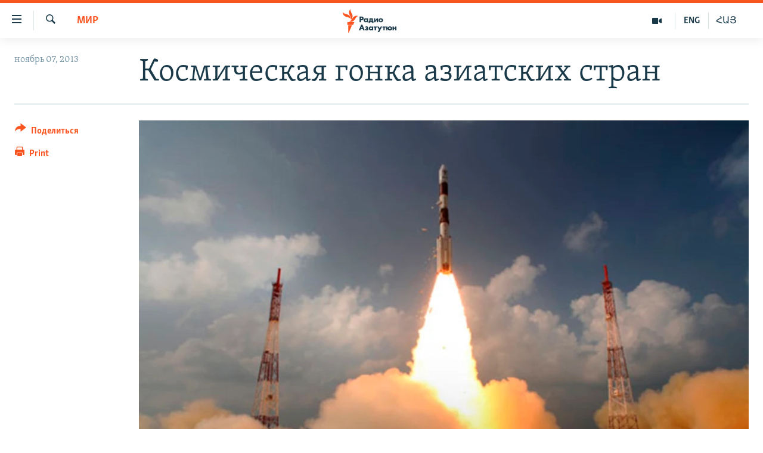

--- FILE ---
content_type: text/html; charset=utf-8
request_url: https://rus.azatutyun.am/a/kosmos-aziatskiye-strany/25161175.html
body_size: 14497
content:

<!DOCTYPE html>
<html lang="ru" dir="ltr" class="no-js">
<head>
        <link rel="stylesheet" href="/Content/responsive/RFE/ru-AM/RFE-ru-AM.css?&amp;av=0.0.0.0&amp;cb=370">
<script src="//tags.azatutyun.am/rferl-pangea/prod/utag.sync.js"></script><script type='text/javascript' src='https://www.youtube.com/iframe_api' async></script>            <link rel="manifest" href="/manifest.json">
    <script type="text/javascript">
        //a general 'js' detection, must be on top level in <head>, due to CSS performance
        document.documentElement.className = "js";
        var cacheBuster = "370";
        var appBaseUrl = "/";
        var imgEnhancerBreakpoints = [0, 144, 256, 408, 650, 1023, 1597];
        var isLoggingEnabled = false;
        var isPreviewPage = false;
        var isLivePreviewPage = false;

        if (!isPreviewPage) {
            window.RFE = window.RFE || {};
            window.RFE.cacheEnabledByParam = window.location.href.indexOf('nocache=1') === -1;

            const url = new URL(window.location.href);
            const params = new URLSearchParams(url.search);

            // Remove the 'nocache' parameter
            params.delete('nocache');

            // Update the URL without the 'nocache' parameter
            url.search = params.toString();
            window.history.replaceState(null, '', url.toString());
        } else {
            window.addEventListener('load', function() {
                const links = window.document.links;
                for (let i = 0; i < links.length; i++) {
                    links[i].href = '#';
                    links[i].target = '_self';
                }
             })
        }

var pwaEnabled = true;        var swCacheDisabled;
    </script>
    <meta charset="utf-8" />

            <title>&#x41A;&#x43E;&#x441;&#x43C;&#x438;&#x447;&#x435;&#x441;&#x43A;&#x430;&#x44F; &#x433;&#x43E;&#x43D;&#x43A;&#x430; &#x430;&#x437;&#x438;&#x430;&#x442;&#x441;&#x43A;&#x438;&#x445; &#x441;&#x442;&#x440;&#x430;&#x43D;</title>
            <meta name="description" content="&#x418;&#x43D;&#x434;&#x438;&#x44F; &#x437;&#x430;&#x43F;&#x443;&#x441;&#x442;&#x438;&#x43B;&#x430; &#x43A;&#x43E;&#x441;&#x43C;&#x438;&#x447;&#x435;&#x441;&#x43A;&#x438;&#x439; &#x43A;&#x43E;&#x440;&#x430;&#x431;&#x43B;&#x44C; &#x43D;&#x430; &#x41C;&#x430;&#x440;&#x441; &#x434;&#x43B;&#x44F; &#x438;&#x437;&#x443;&#x447;&#x435;&#x43D;&#x438;&#x44F; &#x435;&#x433;&#x43E; &#x430;&#x442;&#x43C;&#x43E;&#x441;&#x444;&#x435;&#x440;&#x44B; &#x438; &#x43F;&#x43E;&#x432;&#x435;&#x440;&#x445;&#x43D;&#x43E;&#x441;&#x442;&#x438;. &#x412; &#x438;&#x441;&#x441;&#x43B;&#x435;&#x434;&#x43E;&#x432;&#x430;&#x43D;&#x438;&#x438; &#x43A;&#x43E;&#x441;&#x43C;&#x43E;&#x441;&#x430; &#x443;&#x447;&#x430;&#x441;&#x442;&#x432;&#x443;&#x435;&#x442; &#x432;&#x441;&#x451; &#x431;&#x43E;&#x43B;&#x44C;&#x448;&#x435; &#x430;&#x437;&#x438;&#x430;&#x442;&#x441;&#x43A;&#x438;&#x445; &#x441;&#x442;&#x440;&#x430;&#x43D;." />
                <meta name="keywords" content="Архив, Мир" />
    <meta name="viewport" content="width=device-width, initial-scale=1.0" />


    <meta http-equiv="X-UA-Compatible" content="IE=edge" />

<meta name="robots" content="max-image-preview:large"><meta property="fb:pages" content="1731694953739871" />

        <link href="https://rus.azattyq.org/a/kosmos-aziatskiye-strany/25160725.html" rel="canonical" />

        <meta name="apple-mobile-web-app-title" content="RFE/RL" />
        <meta name="apple-mobile-web-app-status-bar-style" content="black" />
            <meta name="apple-itunes-app" content="app-id=475986784, app-argument=//25161175.ltr" />
<meta content="&#x41A;&#x43E;&#x441;&#x43C;&#x438;&#x447;&#x435;&#x441;&#x43A;&#x430;&#x44F; &#x433;&#x43E;&#x43D;&#x43A;&#x430; &#x430;&#x437;&#x438;&#x430;&#x442;&#x441;&#x43A;&#x438;&#x445; &#x441;&#x442;&#x440;&#x430;&#x43D;" property="og:title"></meta>
<meta content="&#x418;&#x43D;&#x434;&#x438;&#x44F; &#x437;&#x430;&#x43F;&#x443;&#x441;&#x442;&#x438;&#x43B;&#x430; &#x43A;&#x43E;&#x441;&#x43C;&#x438;&#x447;&#x435;&#x441;&#x43A;&#x438;&#x439; &#x43A;&#x43E;&#x440;&#x430;&#x431;&#x43B;&#x44C; &#x43D;&#x430; &#x41C;&#x430;&#x440;&#x441; &#x434;&#x43B;&#x44F; &#x438;&#x437;&#x443;&#x447;&#x435;&#x43D;&#x438;&#x44F; &#x435;&#x433;&#x43E; &#x430;&#x442;&#x43C;&#x43E;&#x441;&#x444;&#x435;&#x440;&#x44B; &#x438; &#x43F;&#x43E;&#x432;&#x435;&#x440;&#x445;&#x43D;&#x43E;&#x441;&#x442;&#x438;. &#x412; &#x438;&#x441;&#x441;&#x43B;&#x435;&#x434;&#x43E;&#x432;&#x430;&#x43D;&#x438;&#x438; &#x43A;&#x43E;&#x441;&#x43C;&#x43E;&#x441;&#x430; &#x443;&#x447;&#x430;&#x441;&#x442;&#x432;&#x443;&#x435;&#x442; &#x432;&#x441;&#x451; &#x431;&#x43E;&#x43B;&#x44C;&#x448;&#x435; &#x430;&#x437;&#x438;&#x430;&#x442;&#x441;&#x43A;&#x438;&#x445; &#x441;&#x442;&#x440;&#x430;&#x43D;." property="og:description"></meta>
<meta content="article" property="og:type"></meta>
<meta content="https://rus.azatutyun.am/a/kosmos-aziatskiye-strany/25161175.html" property="og:url"></meta>
<meta content="&#x420;&#x430;&#x434;&#x438;&#x43E; &#x421;&#x432;&#x43E;&#x431;&#x43E;&#x434;&#x430;" property="og:site_name"></meta>
<meta content="https://www.facebook.com/azatutyunru/" property="article:publisher"></meta>
<meta content="https://gdb.rferl.org/8c820a34-c565-4c9d-8a6b-1d0a73861e78_w1200_h630.jpg" property="og:image"></meta>
<meta content="1200" property="og:image:width"></meta>
<meta content="630" property="og:image:height"></meta>
<meta content="568280086670706" property="fb:app_id"></meta>
<meta content="summary_large_image" name="twitter:card"></meta>
<meta content="@armenialiberty" name="twitter:site"></meta>
<meta content="https://gdb.rferl.org/8c820a34-c565-4c9d-8a6b-1d0a73861e78_w1200_h630.jpg" name="twitter:image"></meta>
<meta content="&#x41A;&#x43E;&#x441;&#x43C;&#x438;&#x447;&#x435;&#x441;&#x43A;&#x430;&#x44F; &#x433;&#x43E;&#x43D;&#x43A;&#x430; &#x430;&#x437;&#x438;&#x430;&#x442;&#x441;&#x43A;&#x438;&#x445; &#x441;&#x442;&#x440;&#x430;&#x43D;" name="twitter:title"></meta>
<meta content="&#x418;&#x43D;&#x434;&#x438;&#x44F; &#x437;&#x430;&#x43F;&#x443;&#x441;&#x442;&#x438;&#x43B;&#x430; &#x43A;&#x43E;&#x441;&#x43C;&#x438;&#x447;&#x435;&#x441;&#x43A;&#x438;&#x439; &#x43A;&#x43E;&#x440;&#x430;&#x431;&#x43B;&#x44C; &#x43D;&#x430; &#x41C;&#x430;&#x440;&#x441; &#x434;&#x43B;&#x44F; &#x438;&#x437;&#x443;&#x447;&#x435;&#x43D;&#x438;&#x44F; &#x435;&#x433;&#x43E; &#x430;&#x442;&#x43C;&#x43E;&#x441;&#x444;&#x435;&#x440;&#x44B; &#x438; &#x43F;&#x43E;&#x432;&#x435;&#x440;&#x445;&#x43D;&#x43E;&#x441;&#x442;&#x438;. &#x412; &#x438;&#x441;&#x441;&#x43B;&#x435;&#x434;&#x43E;&#x432;&#x430;&#x43D;&#x438;&#x438; &#x43A;&#x43E;&#x441;&#x43C;&#x43E;&#x441;&#x430; &#x443;&#x447;&#x430;&#x441;&#x442;&#x432;&#x443;&#x435;&#x442; &#x432;&#x441;&#x451; &#x431;&#x43E;&#x43B;&#x44C;&#x448;&#x435; &#x430;&#x437;&#x438;&#x430;&#x442;&#x441;&#x43A;&#x438;&#x445; &#x441;&#x442;&#x440;&#x430;&#x43D;." name="twitter:description"></meta>
                    <link rel="amphtml" href="https://rus.azatutyun.am/amp/kosmos-aziatskiye-strany/25161175.html" />
<script type="application/ld+json">{"articleSection":"Мир","isAccessibleForFree":true,"headline":"Космическая гонка азиатских стран","inLanguage":"ru-AM","keywords":"Архив, Мир","author":{"@type":"Person","name":"RFE/RL"},"datePublished":"2013-11-07 12:54:49Z","dateModified":"2013-11-07 12:54:49Z","publisher":{"logo":{"width":512,"height":220,"@type":"ImageObject","url":"https://rus.azatutyun.am/Content/responsive/RFE/ru-AM/img/logo.png"},"@type":"NewsMediaOrganization","url":"https://rus.azatutyun.am","sameAs":["https://www.facebook.com/azatutyunru/","https://twitter.com/azatutyunradio","https://www.youtube.com/azatutyunradio","https://www.instagram.com/azatutyuntv/"],"name":"Радио Азатутюн","alternateName":""},"@context":"https://schema.org","@type":"NewsArticle","mainEntityOfPage":"https://rus.azatutyun.am/a/kosmos-aziatskiye-strany/25161175.html","url":"https://rus.azatutyun.am/a/kosmos-aziatskiye-strany/25161175.html","description":"Индия запустила космический корабль на Марс для изучения его атмосферы и поверхности. В исследовании космоса участвует всё больше азиатских стран.","image":{"width":1080,"height":608,"@type":"ImageObject","url":"https://gdb.rferl.org/8c820a34-c565-4c9d-8a6b-1d0a73861e78_w1080_h608.jpg"},"name":"Космическая гонка азиатских стран"}</script>
    <script src="/Scripts/responsive/infographics.bundle.min.js?&amp;av=0.0.0.0&amp;cb=370"></script>
        <script src="/Scripts/responsive/dollardom.min.js?&amp;av=0.0.0.0&amp;cb=370"></script>
        <script src="/Scripts/responsive/modules/commons.js?&amp;av=0.0.0.0&amp;cb=370"></script>
        <script src="/Scripts/responsive/modules/app_code.js?&amp;av=0.0.0.0&amp;cb=370"></script>

        <link rel="icon" type="image/svg+xml" href="/Content/responsive/RFE/img/webApp/favicon.svg" />
        <link rel="alternate icon" href="/Content/responsive/RFE/img/webApp/favicon.ico" />
            <link rel="mask-icon" color="#ea6903" href="/Content/responsive/RFE/img/webApp/favicon_safari.svg" />
        <link rel="apple-touch-icon" sizes="152x152" href="/Content/responsive/RFE/img/webApp/ico-152x152.png" />
        <link rel="apple-touch-icon" sizes="144x144" href="/Content/responsive/RFE/img/webApp/ico-144x144.png" />
        <link rel="apple-touch-icon" sizes="114x114" href="/Content/responsive/RFE/img/webApp/ico-114x114.png" />
        <link rel="apple-touch-icon" sizes="72x72" href="/Content/responsive/RFE/img/webApp/ico-72x72.png" />
        <link rel="apple-touch-icon-precomposed" href="/Content/responsive/RFE/img/webApp/ico-57x57.png" />
        <link rel="icon" sizes="192x192" href="/Content/responsive/RFE/img/webApp/ico-192x192.png" />
        <link rel="icon" sizes="128x128" href="/Content/responsive/RFE/img/webApp/ico-128x128.png" />
        <meta name="msapplication-TileColor" content="#ffffff" />
        <meta name="msapplication-TileImage" content="/Content/responsive/RFE/img/webApp/ico-144x144.png" />
                <link rel="preload" href="/Content/responsive/fonts/Skolar-Lt_Cyrl_v2.4.woff" type="font/woff" as="font" crossorigin="anonymous" />
    <link rel="alternate" type="application/rss+xml" title="RFE/RL - Top Stories [RSS]" href="/api/" />
    <link rel="sitemap" type="application/rss+xml" href="/sitemap.xml" />
    
    



</head>
<body class=" nav-no-loaded cc_theme pg-article print-lay-article js-category-to-nav nojs-images ">
        <script type="text/javascript" >
            var analyticsData = {url:"https://rus.azatutyun.am/a/kosmos-aziatskiye-strany/25161175.html",property_id:"429",article_uid:"25161175",page_title:"Космическая гонка азиатских стран",page_type:"article",content_type:"article",subcontent_type:"article",last_modified:"2013-11-07 12:54:49Z",pub_datetime:"2013-11-07 12:54:49Z",pub_year:"2013",pub_month:"11",pub_day:"07",pub_hour:"12",pub_weekday:"Thursday",section:"мир",english_section:"world",byline:"",categories:"armenian_default_zone,world",domain:"rus.azatutyun.am",language:"Russian",language_service:"RFERL Armenian",platform:"web",copied:"yes",copied_article:"25160725|6|Kazakh [ru]|2013-11-07",copied_title:"Космическая гонка азиатских стран",runs_js:"Yes",cms_release:"8.44.0.0.370",enviro_type:"prod",slug:"kosmos-aziatskiye-strany",entity:"RFE",short_language_service:"ARM",platform_short:"W",page_name:"Космическая гонка азиатских стран"};
        </script>
<noscript><iframe src="https://www.googletagmanager.com/ns.html?id=GTM-WXZBPZ" height="0" width="0" style="display:none;visibility:hidden"></iframe></noscript>        <script type="text/javascript" data-cookiecategory="analytics">
            var gtmEventObject = Object.assign({}, analyticsData, {event: 'page_meta_ready'});window.dataLayer = window.dataLayer || [];window.dataLayer.push(gtmEventObject);
            if (top.location === self.location) { //if not inside of an IFrame
                 var renderGtm = "true";
                 if (renderGtm === "true") {
            (function(w,d,s,l,i){w[l]=w[l]||[];w[l].push({'gtm.start':new Date().getTime(),event:'gtm.js'});var f=d.getElementsByTagName(s)[0],j=d.createElement(s),dl=l!='dataLayer'?'&l='+l:'';j.async=true;j.src='//www.googletagmanager.com/gtm.js?id='+i+dl;f.parentNode.insertBefore(j,f);})(window,document,'script','dataLayer','GTM-WXZBPZ');
                 }
            }
        </script>
        <!--Analytics tag js version start-->
            <script type="text/javascript" data-cookiecategory="analytics">
                var utag_data = Object.assign({}, analyticsData, {});
if(typeof(TealiumTagFrom)==='function' && typeof(TealiumTagSearchKeyword)==='function') {
var utag_from=TealiumTagFrom();var utag_searchKeyword=TealiumTagSearchKeyword();
if(utag_searchKeyword!=null && utag_searchKeyword!=='' && utag_data["search_keyword"]==null) utag_data["search_keyword"]=utag_searchKeyword;if(utag_from!=null && utag_from!=='') utag_data["from"]=TealiumTagFrom();}
                if(window.top!== window.self&&utag_data.page_type==="snippet"){utag_data.page_type = 'iframe';}
                try{if(window.top!==window.self&&window.self.location.hostname===window.top.location.hostname){utag_data.platform = 'self-embed';utag_data.platform_short = 'se';}}catch(e){if(window.top!==window.self&&window.self.location.search.includes("platformType=self-embed")){utag_data.platform = 'cross-promo';utag_data.platform_short = 'cp';}}
                (function(a,b,c,d){    a="https://tags.azatutyun.am/rferl-pangea/prod/utag.js";    b=document;c="script";d=b.createElement(c);d.src=a;d.type="text/java"+c;d.async=true;    a=b.getElementsByTagName(c)[0];a.parentNode.insertBefore(d,a);    })();
            </script>
        <!--Analytics tag js version end-->
<!-- Analytics tag management NoScript -->
<noscript>
<img style="position: absolute; border: none;" src="https://ssc.azatutyun.am/b/ss/bbgprod,bbgentityrferl/1/G.4--NS/1045810054?pageName=rfe%3aarm%3aw%3aarticle%3a%d0%9a%d0%be%d1%81%d0%bc%d0%b8%d1%87%d0%b5%d1%81%d0%ba%d0%b0%d1%8f%20%d0%b3%d0%be%d0%bd%d0%ba%d0%b0%20%d0%b0%d0%b7%d0%b8%d0%b0%d1%82%d1%81%d0%ba%d0%b8%d1%85%20%d1%81%d1%82%d1%80%d0%b0%d0%bd&amp;c6=%d0%9a%d0%be%d1%81%d0%bc%d0%b8%d1%87%d0%b5%d1%81%d0%ba%d0%b0%d1%8f%20%d0%b3%d0%be%d0%bd%d0%ba%d0%b0%20%d0%b0%d0%b7%d0%b8%d0%b0%d1%82%d1%81%d0%ba%d0%b8%d1%85%20%d1%81%d1%82%d1%80%d0%b0%d0%bd&amp;v36=8.44.0.0.370&amp;v6=D=c6&amp;g=https%3a%2f%2frus.azatutyun.am%2fa%2fkosmos-aziatskiye-strany%2f25161175.html&amp;c1=D=g&amp;v1=D=g&amp;events=event1,event52&amp;c16=rferl%20armenian&amp;v16=D=c16&amp;c5=world&amp;v5=D=c5&amp;ch=%d0%9c%d0%b8%d1%80&amp;c15=russian&amp;v15=D=c15&amp;c4=article&amp;v4=D=c4&amp;c14=25161175&amp;v14=D=c14&amp;v20=no&amp;c17=web&amp;v17=D=c17&amp;mcorgid=518abc7455e462b97f000101%40adobeorg&amp;server=rus.azatutyun.am&amp;pageType=D=c4&amp;ns=bbg&amp;v29=D=server&amp;v25=rfe&amp;v30=429&amp;v105=D=User-Agent " alt="analytics" width="1" height="1" /></noscript>
<!-- End of Analytics tag management NoScript -->


        <!--*** Accessibility links - For ScreenReaders only ***-->
        <section>
            <div class="sr-only">
                <h2>&#x421;&#x441;&#x44B;&#x43B;&#x43A;&#x438; &#x434;&#x43E;&#x441;&#x442;&#x443;&#x43F;&#x430;</h2>
                <ul>
                    <li><a href="#content" data-disable-smooth-scroll="1">&#x41F;&#x435;&#x440;&#x435;&#x439;&#x442;&#x438; &#x43A; &#x43E;&#x441;&#x43D;&#x43E;&#x432;&#x43D;&#x43E;&#x43C;&#x443; &#x441;&#x43E;&#x434;&#x435;&#x440;&#x436;&#x430;&#x43D;&#x438;&#x44E;</a></li>
                    <li><a href="#navigation" data-disable-smooth-scroll="1">&#x41F;&#x435;&#x440;&#x435;&#x439;&#x442;&#x438; &#x43A; &#x43E;&#x441;&#x43D;&#x43E;&#x432;&#x43D;&#x43E;&#x439; &#x43D;&#x430;&#x432;&#x438;&#x433;&#x430;&#x446;&#x438;&#x438;</a></li>
                    <li><a href="#txtHeaderSearch" data-disable-smooth-scroll="1">&#x41F;&#x435;&#x440;&#x435;&#x439;&#x442;&#x438; &#x43A; &#x43F;&#x43E;&#x438;&#x441;&#x43A;&#x443;</a></li>
                </ul>
            </div>
        </section>
    




<div dir="ltr">
    <div id="page">
            <aside>

<div class="c-lightbox overlay-modal">
    <div class="c-lightbox__intro">
        <h2 class="c-lightbox__intro-title"></h2>
        <button class="btn btn--rounded c-lightbox__btn c-lightbox__intro-next" title="&#x421;&#x43B;&#x435;&#x434;&#x443;&#x44E;&#x449;&#x438;&#x439;">
            <span class="ico ico--rounded ico-chevron-forward"></span>
            <span class="sr-only">&#x421;&#x43B;&#x435;&#x434;&#x443;&#x44E;&#x449;&#x438;&#x439;</span>
        </button>
    </div>
    <div class="c-lightbox__nav">
        <button class="btn btn--rounded c-lightbox__btn c-lightbox__btn--close" title="&#x417;&#x430;&#x43A;&#x440;&#x44B;&#x442;&#x44C;">
            <span class="ico ico--rounded ico-close"></span>
            <span class="sr-only">&#x417;&#x430;&#x43A;&#x440;&#x44B;&#x442;&#x44C;</span>
        </button>
        <button class="btn btn--rounded c-lightbox__btn c-lightbox__btn--prev" title="&#x41F;&#x440;&#x435;&#x434;&#x44B;&#x434;&#x443;&#x449;&#x438;&#x439;">
            <span class="ico ico--rounded ico-chevron-backward"></span>
            <span class="sr-only">&#x41F;&#x440;&#x435;&#x434;&#x44B;&#x434;&#x443;&#x449;&#x438;&#x439;</span>
        </button>
        <button class="btn btn--rounded c-lightbox__btn c-lightbox__btn--next" title="&#x421;&#x43B;&#x435;&#x434;&#x443;&#x44E;&#x449;&#x438;&#x439;">
            <span class="ico ico--rounded ico-chevron-forward"></span>
            <span class="sr-only">&#x421;&#x43B;&#x435;&#x434;&#x443;&#x44E;&#x449;&#x438;&#x439;</span>
        </button>
    </div>
    <div class="c-lightbox__content-wrap">
        <figure class="c-lightbox__content">
            <span class="c-spinner c-spinner--lightbox">
                <img src="/Content/responsive/img/player-spinner.png"
                     alt="please wait"
                     title="please wait" />
            </span>
            <div class="c-lightbox__img">
                <div class="thumb">
                    <img src="" alt="" />
                </div>
            </div>
            <figcaption>
                <div class="c-lightbox__info c-lightbox__info--foot">
                    <span class="c-lightbox__counter"></span>
                    <span class="caption c-lightbox__caption"></span>
                </div>
            </figcaption>
        </figure>
    </div>
    <div class="hidden">
        <div class="content-advisory__box content-advisory__box--lightbox">
            <span class="content-advisory__box-text">This image contains sensitive content which some people may find offensive or disturbing.</span>
            <button class="btn btn--transparent content-advisory__box-btn m-t-md" value="text" type="button">
                <span class="btn__text">
                    Click to reveal
                </span>
            </button>
        </div>
    </div>
</div>

<div class="print-dialogue">
    <div class="container">
        <h3 class="print-dialogue__title section-head">Print Options:</h3>
        <div class="print-dialogue__opts">
            <ul class="print-dialogue__opt-group">
                <li class="form__group form__group--checkbox">
                    <input class="form__check " id="checkboxImages" name="checkboxImages" type="checkbox" checked="checked" />
                    <label for="checkboxImages" class="form__label m-t-md">Images</label>
                </li>
                <li class="form__group form__group--checkbox">
                    <input class="form__check " id="checkboxMultimedia" name="checkboxMultimedia" type="checkbox" checked="checked" />
                    <label for="checkboxMultimedia" class="form__label m-t-md">Multimedia</label>
                </li>
            </ul>
            <ul class="print-dialogue__opt-group">
                <li class="form__group form__group--checkbox">
                    <input class="form__check " id="checkboxEmbedded" name="checkboxEmbedded" type="checkbox" checked="checked" />
                    <label for="checkboxEmbedded" class="form__label m-t-md">Embedded Content</label>
                </li>
                <li class="hidden">
                    <input class="form__check " id="checkboxComments" name="checkboxComments" type="checkbox" />
                    <label for="checkboxComments" class="form__label m-t-md"> Comments</label>
                </li>
            </ul>
        </div>
        <div class="print-dialogue__buttons">
            <button class="btn  btn--secondary close-button" type="button" title="&#x41E;&#x442;&#x43C;&#x435;&#x43D;&#x438;&#x442;&#x44C;">
                <span class="btn__text ">&#x41E;&#x442;&#x43C;&#x435;&#x43D;&#x438;&#x442;&#x44C;</span>
            </button>
            <button class="btn  btn-cust-print m-l-sm" type="button" title="Print">
                <span class="btn__text ">Print</span>
            </button>
        </div>
    </div>
</div>                
<div class="ctc-message pos-fix">
    <div class="ctc-message__inner">Link has been copied to clipboard</div>
</div>
            </aside>

<div class="hdr-20 hdr-20--big">
    <div class="hdr-20__inner">
        <div class="hdr-20__max pos-rel">
            <div class="hdr-20__side hdr-20__side--primary d-flex">
                <label data-for="main-menu-ctrl" data-switcher-trigger="true" data-switch-target="main-menu-ctrl" class="burger hdr-trigger pos-rel trans-trigger" data-trans-evt="click" data-trans-id="menu">
                    <span class="ico ico-close hdr-trigger__ico hdr-trigger__ico--close burger__ico burger__ico--close"></span>
                    <span class="ico ico-menu hdr-trigger__ico hdr-trigger__ico--open burger__ico burger__ico--open"></span>
                </label>
                <div class="menu-pnl pos-fix trans-target" data-switch-target="main-menu-ctrl" data-trans-id="menu">
                    <div class="menu-pnl__inner">
                        <nav class="main-nav menu-pnl__item menu-pnl__item--first">
                            <ul class="main-nav__list accordeon" data-analytics-tales="false" data-promo-name="link" data-location-name="nav,secnav">
                                

        <li class="main-nav__item">
            <a class="main-nav__item-name main-nav__item-name--link" href="/p/2842.html" title="&#x413;&#x43B;&#x430;&#x432;&#x43D;&#x430;&#x44F;" data-item-name="mobilehomeru" >&#x413;&#x43B;&#x430;&#x432;&#x43D;&#x430;&#x44F;</a>
        </li>

        <li class="main-nav__item">
            <a class="main-nav__item-name main-nav__item-name--link" href="/z/3282" title="&#x41D;&#x43E;&#x432;&#x43E;&#x441;&#x442;&#x438;" data-item-name="New" >&#x41D;&#x43E;&#x432;&#x43E;&#x441;&#x442;&#x438;</a>
        </li>

        <li class="main-nav__item">
            <a class="main-nav__item-name main-nav__item-name--link" href="/z/3284" title="&#x41F;&#x43E;&#x43B;&#x438;&#x442;&#x438;&#x43A;&#x430;" data-item-name="Politics" >&#x41F;&#x43E;&#x43B;&#x438;&#x442;&#x438;&#x43A;&#x430;</a>
        </li>

        <li class="main-nav__item">
            <a class="main-nav__item-name main-nav__item-name--link" href="/z/3285" title="&#x41E;&#x431;&#x449;&#x435;&#x441;&#x442;&#x432;&#x43E;" data-item-name="Society" >&#x41E;&#x431;&#x449;&#x435;&#x441;&#x442;&#x432;&#x43E;</a>
        </li>

        <li class="main-nav__item">
            <a class="main-nav__item-name main-nav__item-name--link" href="/z/3286" title="&#x42D;&#x43A;&#x43E;&#x43D;&#x43E;&#x43C;&#x438;&#x43A;&#x430;" data-item-name="Economy" >&#x42D;&#x43A;&#x43E;&#x43D;&#x43E;&#x43C;&#x438;&#x43A;&#x430;</a>
        </li>

        <li class="main-nav__item">
            <a class="main-nav__item-name main-nav__item-name--link" href="/z/3288" title="&#x420;&#x435;&#x433;&#x438;&#x43E;&#x43D;" data-item-name="region" >&#x420;&#x435;&#x433;&#x438;&#x43E;&#x43D;</a>
        </li>

        <li class="main-nav__item">
            <a class="main-nav__item-name main-nav__item-name--link" href="/&#x43D;&#x430;&#x433;&#x43E;&#x440;&#x43D;&#x44B;&#x439;-&#x43A;&#x430;&#x440;&#x430;&#x431;&#x430;&#x445;" title="&#x41D;&#x430;&#x433;&#x43E;&#x440;&#x43D;&#x44B;&#x439; &#x41A;&#x430;&#x440;&#x430;&#x431;&#x430;&#x445;" data-item-name="karabakh" >&#x41D;&#x430;&#x433;&#x43E;&#x440;&#x43D;&#x44B;&#x439; &#x41A;&#x430;&#x440;&#x430;&#x431;&#x430;&#x445;</a>
        </li>

        <li class="main-nav__item">
            <a class="main-nav__item-name main-nav__item-name--link" href="/z/3287" title="&#x41A;&#x443;&#x43B;&#x44C;&#x442;&#x443;&#x440;&#x430;" data-item-name="culture" >&#x41A;&#x443;&#x43B;&#x44C;&#x442;&#x443;&#x440;&#x430;</a>
        </li>

        <li class="main-nav__item">
            <a class="main-nav__item-name main-nav__item-name--link" href="/z/15479" title="&#x421;&#x43F;&#x43E;&#x440;&#x442;" data-item-name="sports" >&#x421;&#x43F;&#x43E;&#x440;&#x442;</a>
        </li>

        <li class="main-nav__item">
            <a class="main-nav__item-name main-nav__item-name--link" href="/z/730" title="&#x410;&#x440;&#x445;&#x438;&#x432;" data-item-name="Armenian_Default_Zone" >&#x410;&#x440;&#x445;&#x438;&#x432;</a>
        </li>



                            </ul>
                        </nav>
                        

<div class="menu-pnl__item">
        <a href="https://www.azatutyun.am" class="menu-pnl__item-link" alt="&#x540;&#x561;&#x575;&#x565;&#x580;&#x565;&#x576;">&#x540;&#x561;&#x575;&#x565;&#x580;&#x565;&#x576;</a>
        <a href="https://www.azatutyun.am/p/3171.html" class="menu-pnl__item-link" alt="English">English</a>
        <a href="https://rus.azatutyun.am" class="menu-pnl__item-link" alt="&#x420;&#x443;&#x441;&#x441;&#x43A;&#x438;&#x439;">&#x420;&#x443;&#x441;&#x441;&#x43A;&#x438;&#x439;</a>
</div>


                        
                            <div class="menu-pnl__item">
                                <a href="/navigation/allsites" class="menu-pnl__item-link">
                                    <span class="ico ico-languages "></span>
                                    &#x412;&#x441;&#x435; &#x441;&#x430;&#x439;&#x442;&#x44B; &#x420;&#x430;&#x434;&#x438;&#x43E; &#x410;&#x437;&#x430;&#x442;&#x443;&#x442;&#x44E;&#x43D;
                                </a>
                            </div>
                    </div>
                </div>
                <label data-for="top-search-ctrl" data-switcher-trigger="true" data-switch-target="top-search-ctrl" class="top-srch-trigger hdr-trigger">
                    <span class="ico ico-close hdr-trigger__ico hdr-trigger__ico--close top-srch-trigger__ico top-srch-trigger__ico--close"></span>
                    <span class="ico ico-search hdr-trigger__ico hdr-trigger__ico--open top-srch-trigger__ico top-srch-trigger__ico--open"></span>
                </label>
                <div class="srch-top srch-top--in-header" data-switch-target="top-search-ctrl">
                    <div class="container">
                        
<form action="/s" class="srch-top__form srch-top__form--in-header" id="form-topSearchHeader" method="get" role="search">    <label for="txtHeaderSearch" class="sr-only">&#x41F;&#x43E;&#x438;&#x441;&#x43A;</label>
    <input type="text" id="txtHeaderSearch" name="k" placeholder="&#x41F;&#x43E;&#x438;&#x441;&#x43A;" accesskey="s" value="" class="srch-top__input analyticstag-event" onkeydown="if (event.keyCode === 13) { FireAnalyticsTagEventOnSearch('search', $dom.get('#txtHeaderSearch')[0].value) }" />
    <button title="&#x41F;&#x43E;&#x438;&#x441;&#x43A;" type="submit" class="btn btn--top-srch analyticstag-event" onclick="FireAnalyticsTagEventOnSearch('search', $dom.get('#txtHeaderSearch')[0].value) ">
        <span class="ico ico-search"></span>
    </button>
</form>
                    </div>
                </div>
                <a href="/" class="main-logo-link">
                    <img src="/Content/responsive/RFE/ru-AM/img/logo-compact.svg" class="main-logo main-logo--comp" alt="site logo">
                        <img src="/Content/responsive/RFE/ru-AM/img/logo.svg" class="main-logo main-logo--big" alt="site logo">
                </a>
            </div>
            <div class="hdr-20__side hdr-20__side--secondary d-flex">
                

    <a href="https://www.azatutyun.am" title="&#x540;&#x531;&#x545;" class="hdr-20__secondary-item hdr-20__secondary-item--lang" data-item-name="satellite">
        
&#x540;&#x531;&#x545;
    </a>

    <a href="https://www.azatutyun.am/en" title="ENG" class="hdr-20__secondary-item hdr-20__secondary-item--lang" data-item-name="satellite">
        
ENG
    </a>

    <a href="/z/3292" title="&#x412;&#x438;&#x434;&#x435;&#x43E;" class="hdr-20__secondary-item" data-item-name="video">
        
    <span class="ico ico-video hdr-20__secondary-icon"></span>

    </a>

    <a href="/s" title="&#x41F;&#x43E;&#x438;&#x441;&#x43A;" class="hdr-20__secondary-item hdr-20__secondary-item--search" data-item-name="search">
        
    <span class="ico ico-search hdr-20__secondary-icon hdr-20__secondary-icon--search"></span>

    </a>



                
                <div class="srch-bottom">
                    
<form action="/s" class="srch-bottom__form d-flex" id="form-bottomSearch" method="get" role="search">    <label for="txtSearch" class="sr-only">&#x41F;&#x43E;&#x438;&#x441;&#x43A;</label>
    <input type="search" id="txtSearch" name="k" placeholder="&#x41F;&#x43E;&#x438;&#x441;&#x43A;" accesskey="s" value="" class="srch-bottom__input analyticstag-event" onkeydown="if (event.keyCode === 13) { FireAnalyticsTagEventOnSearch('search', $dom.get('#txtSearch')[0].value) }" />
    <button title="&#x41F;&#x43E;&#x438;&#x441;&#x43A;" type="submit" class="btn btn--bottom-srch analyticstag-event" onclick="FireAnalyticsTagEventOnSearch('search', $dom.get('#txtSearch')[0].value) ">
        <span class="ico ico-search"></span>
    </button>
</form>
                </div>
            </div>
            <img src="/Content/responsive/RFE/ru-AM/img/logo-print.gif" class="logo-print" alt="site logo">
            <img src="/Content/responsive/RFE/ru-AM/img/logo-print_color.png" class="logo-print logo-print--color" alt="site logo">
        </div>
    </div>
</div>
    <script>
        if (document.body.className.indexOf('pg-home') > -1) {
            var nav2In = document.querySelector('.hdr-20__inner');
            var nav2Sec = document.querySelector('.hdr-20__side--secondary');
            var secStyle = window.getComputedStyle(nav2Sec);
            if (nav2In && window.pageYOffset < 150 && secStyle['position'] !== 'fixed') {
                nav2In.classList.add('hdr-20__inner--big')
            }
        }
    </script>



<div class="c-hlights c-hlights--breaking c-hlights--no-item" data-hlight-display="mobile,desktop">
    <div class="c-hlights__wrap container p-0">
        <div class="c-hlights__nav">
            <a role="button" href="#" title="&#x41F;&#x440;&#x435;&#x434;&#x44B;&#x434;&#x443;&#x449;&#x438;&#x439;">
                <span class="ico ico-chevron-backward m-0"></span>
                <span class="sr-only">&#x41F;&#x440;&#x435;&#x434;&#x44B;&#x434;&#x443;&#x449;&#x438;&#x439;</span>
            </a>
            <a role="button" href="#" title="&#x421;&#x43B;&#x435;&#x434;&#x443;&#x44E;&#x449;&#x438;&#x439;">
                <span class="ico ico-chevron-forward m-0"></span>
                <span class="sr-only">&#x421;&#x43B;&#x435;&#x434;&#x443;&#x44E;&#x449;&#x438;&#x439;</span>
            </a>
        </div>
        <span class="c-hlights__label">
            <span class="">Breaking News</span>
            <span class="switcher-trigger">
                <label data-for="more-less-1" data-switcher-trigger="true" class="switcher-trigger__label switcher-trigger__label--more p-b-0" title="&#x41F;&#x43E;&#x43A;&#x430;&#x437;&#x430;&#x442;&#x44C; &#x431;&#x43E;&#x43B;&#x44C;&#x448;&#x435;">
                    <span class="ico ico-chevron-down"></span>
                </label>
                <label data-for="more-less-1" data-switcher-trigger="true" class="switcher-trigger__label switcher-trigger__label--less p-b-0" title="Show less">
                    <span class="ico ico-chevron-up"></span>
                </label>
            </span>
        </span>
        <ul class="c-hlights__items switcher-target" data-switch-target="more-less-1">
            
        </ul>
    </div>
</div>


        <div id="content">
            

    <main class="container">

    <div class="hdr-container">
        <div class="row">
            <div class="col-category col-xs-12 col-md-2 pull-left">


<div class="category js-category">
<a class="" href="/z/3327">&#x41C;&#x438;&#x440;</a></div></div>
<div class="col-title col-xs-12 col-md-10 pull-right">

    <h1 class="title pg-title">
        &#x41A;&#x43E;&#x441;&#x43C;&#x438;&#x447;&#x435;&#x441;&#x43A;&#x430;&#x44F; &#x433;&#x43E;&#x43D;&#x43A;&#x430; &#x430;&#x437;&#x438;&#x430;&#x442;&#x441;&#x43A;&#x438;&#x445; &#x441;&#x442;&#x440;&#x430;&#x43D;
    </h1>
</div>
<div class="col-publishing-details col-xs-12 col-sm-12 col-md-2 pull-left">

<div class="publishing-details ">
        <div class="published">
            <span class="date" >
                    <time pubdate="pubdate" datetime="2013-11-07T16:54:49&#x2B;04:00">
                        &#x43D;&#x43E;&#x44F;&#x431;&#x440;&#x44C; 07, 2013
                    </time>
            </span>
        </div>
</div>

</div>
<div class="col-lg-12 separator">

<div class="separator">
    <hr class="title-line" />
</div></div>
<div class="col-multimedia col-xs-12 col-md-10 pull-right">

<div class="cover-media">
    <figure class="media-image js-media-expand">
        <div class="img-wrap">
            <div class="thumb thumb16_9">

            <img src="https://gdb.rferl.org/8c820a34-c565-4c9d-8a6b-1d0a73861e78_w250_r1_s.jpg" alt="&#x417;&#x430;&#x43F;&#x443;&#x441;&#x43A; &#x438;&#x43D;&#x434;&#x438;&#x439;&#x441;&#x43A;&#x43E;&#x433;&#x43E; &#x43A;&#x43E;&#x441;&#x43C;&#x438;&#x447;&#x435;&#x441;&#x43A;&#x43E;&#x433;&#x43E; &#x43A;&#x43E;&#x440;&#x430;&#x431;&#x43B;&#x44F; &#x43D;&#x430; &#x41C;&#x430;&#x440;&#x441; &#x441; &#x43A;&#x43E;&#x441;&#x43C;&#x43E;&#x434;&#x440;&#x43E;&#x43C;&#x430; &#x428;&#x440;&#x438;&#x445;&#x430;&#x440;&#x438;&#x43A;&#x43E;&#x442;&#x430;. 5 &#x43D;&#x43E;&#x44F;&#x431;&#x440;&#x44F; 2013 &#x433;&#x43E;&#x434;&#x430;." />
                                </div>
        </div>
            <figcaption>
                <span class="caption">&#x417;&#x430;&#x43F;&#x443;&#x441;&#x43A; &#x438;&#x43D;&#x434;&#x438;&#x439;&#x441;&#x43A;&#x43E;&#x433;&#x43E; &#x43A;&#x43E;&#x441;&#x43C;&#x438;&#x447;&#x435;&#x441;&#x43A;&#x43E;&#x433;&#x43E; &#x43A;&#x43E;&#x440;&#x430;&#x431;&#x43B;&#x44F; &#x43D;&#x430; &#x41C;&#x430;&#x440;&#x441; &#x441; &#x43A;&#x43E;&#x441;&#x43C;&#x43E;&#x434;&#x440;&#x43E;&#x43C;&#x430; &#x428;&#x440;&#x438;&#x445;&#x430;&#x440;&#x438;&#x43A;&#x43E;&#x442;&#x430;. 5 &#x43D;&#x43E;&#x44F;&#x431;&#x440;&#x44F; 2013 &#x433;&#x43E;&#x434;&#x430;.</span>
            </figcaption>
    </figure>
</div>

</div>
<div class="col-xs-12 col-md-2 pull-left article-share pos-rel">

    <div class="share--box">
                <div class="sticky-share-container" style="display:none">
                    <div class="container">
                        <a href="https://rus.azatutyun.am" id="logo-sticky-share">&nbsp;</a>
                        <div class="pg-title pg-title--sticky-share">
                            &#x41A;&#x43E;&#x441;&#x43C;&#x438;&#x447;&#x435;&#x441;&#x43A;&#x430;&#x44F; &#x433;&#x43E;&#x43D;&#x43A;&#x430; &#x430;&#x437;&#x438;&#x430;&#x442;&#x441;&#x43A;&#x438;&#x445; &#x441;&#x442;&#x440;&#x430;&#x43D;
                        </div>
                        <div class="sticked-nav-actions">
                            <!--This part is for sticky navigation display-->
                            <p class="buttons link-content-sharing p-0 ">
                                <button class="btn btn--link btn-content-sharing p-t-0 " id="btnContentSharing" value="text" role="Button" type="" title="&#x43F;&#x435;&#x440;&#x435;&#x43A;&#x43B;&#x44E;&#x447;&#x438;&#x442;&#x44C;&#x441;&#x44F; &#x43D;&#x430; &#x431;&#x43E;&#x43B;&#x44C;&#x448;&#x438;&#x435; &#x432;&#x430;&#x440;&#x438;&#x430;&#x43D;&#x442;&#x44B; &#x43E;&#x431;&#x43C;&#x435;&#x43D;&#x430;">
                                    <span class="ico ico-share ico--l"></span>
                                    <span class="btn__text ">
                                        &#x41F;&#x43E;&#x434;&#x435;&#x43B;&#x438;&#x442;&#x44C;&#x441;&#x44F;
                                    </span>
                                </button>
                            </p>
                            <aside class="content-sharing js-content-sharing js-content-sharing--apply-sticky  content-sharing--sticky" role="complementary" 
                                   data-share-url="https://rus.azatutyun.am/a/kosmos-aziatskiye-strany/25161175.html" data-share-title="&#x41A;&#x43E;&#x441;&#x43C;&#x438;&#x447;&#x435;&#x441;&#x43A;&#x430;&#x44F; &#x433;&#x43E;&#x43D;&#x43A;&#x430; &#x430;&#x437;&#x438;&#x430;&#x442;&#x441;&#x43A;&#x438;&#x445; &#x441;&#x442;&#x440;&#x430;&#x43D;" data-share-text="&#x418;&#x43D;&#x434;&#x438;&#x44F; &#x437;&#x430;&#x43F;&#x443;&#x441;&#x442;&#x438;&#x43B;&#x430; &#x43A;&#x43E;&#x441;&#x43C;&#x438;&#x447;&#x435;&#x441;&#x43A;&#x438;&#x439; &#x43A;&#x43E;&#x440;&#x430;&#x431;&#x43B;&#x44C; &#x43D;&#x430; &#x41C;&#x430;&#x440;&#x441; &#x434;&#x43B;&#x44F; &#x438;&#x437;&#x443;&#x447;&#x435;&#x43D;&#x438;&#x44F; &#x435;&#x433;&#x43E; &#x430;&#x442;&#x43C;&#x43E;&#x441;&#x444;&#x435;&#x440;&#x44B; &#x438; &#x43F;&#x43E;&#x432;&#x435;&#x440;&#x445;&#x43D;&#x43E;&#x441;&#x442;&#x438;. &#x412; &#x438;&#x441;&#x441;&#x43B;&#x435;&#x434;&#x43E;&#x432;&#x430;&#x43D;&#x438;&#x438; &#x43A;&#x43E;&#x441;&#x43C;&#x43E;&#x441;&#x430; &#x443;&#x447;&#x430;&#x441;&#x442;&#x432;&#x443;&#x435;&#x442; &#x432;&#x441;&#x451; &#x431;&#x43E;&#x43B;&#x44C;&#x448;&#x435; &#x430;&#x437;&#x438;&#x430;&#x442;&#x441;&#x43A;&#x438;&#x445; &#x441;&#x442;&#x440;&#x430;&#x43D;.">
                                <div class="content-sharing__popover">
                                    <h6 class="content-sharing__title">&#x41F;&#x43E;&#x434;&#x435;&#x43B;&#x438;&#x442;&#x44C;&#x441;&#x44F;</h6>
                                    <button href="#close" id="btnCloseSharing" class="btn btn--text-like content-sharing__close-btn">
                                        <span class="ico ico-close ico--l"></span>
                                    </button>
            <ul class="content-sharing__list">
                    <li class="content-sharing__item">
                            <div class="ctc ">
                                <input type="text" class="ctc__input" readonly="readonly">
                                <a href="" js-href="https://rus.azatutyun.am/a/kosmos-aziatskiye-strany/25161175.html" class="content-sharing__link ctc__button">
                                    <span class="ico ico-copy-link ico--rounded ico--s"></span>
                                        <span class="content-sharing__link-text">Copy link</span>
                                </a>
                            </div>
                    </li>
                    <li class="content-sharing__item">
        <a href="https://facebook.com/sharer.php?u=https%3a%2f%2frus.azatutyun.am%2fa%2fkosmos-aziatskiye-strany%2f25161175.html"
           data-analytics-text="share_on_facebook"
           title="Facebook" target="_blank"
           class="content-sharing__link  js-social-btn">
            <span class="ico ico-facebook ico--rounded ico--s"></span>
                <span class="content-sharing__link-text">Facebook</span>
        </a>
                    </li>
                    <li class="content-sharing__item">
        <a href="https://twitter.com/share?url=https%3a%2f%2frus.azatutyun.am%2fa%2fkosmos-aziatskiye-strany%2f25161175.html&amp;text=%d0%9a%d0%be%d1%81%d0%bc%d0%b8%d1%87%d0%b5%d1%81%d0%ba%d0%b0%d1%8f&#x2B;%d0%b3%d0%be%d0%bd%d0%ba%d0%b0&#x2B;%d0%b0%d0%b7%d0%b8%d0%b0%d1%82%d1%81%d0%ba%d0%b8%d1%85&#x2B;%d1%81%d1%82%d1%80%d0%b0%d0%bd"
           data-analytics-text="share_on_twitter"
           title="X (Twitter)" target="_blank"
           class="content-sharing__link  js-social-btn">
            <span class="ico ico-twitter ico--rounded ico--s"></span>
                <span class="content-sharing__link-text">X (Twitter)</span>
        </a>
                    </li>
                    <li class="content-sharing__item">
        <a href="mailto:?body=https%3a%2f%2frus.azatutyun.am%2fa%2fkosmos-aziatskiye-strany%2f25161175.html&amp;subject=&#x41A;&#x43E;&#x441;&#x43C;&#x438;&#x447;&#x435;&#x441;&#x43A;&#x430;&#x44F; &#x433;&#x43E;&#x43D;&#x43A;&#x430; &#x430;&#x437;&#x438;&#x430;&#x442;&#x441;&#x43A;&#x438;&#x445; &#x441;&#x442;&#x440;&#x430;&#x43D;"
           
           title="Email" 
           class="content-sharing__link ">
            <span class="ico ico-email ico--rounded ico--s"></span>
                <span class="content-sharing__link-text">Email</span>
        </a>
                    </li>

            </ul>
                                </div>
                            </aside>
                        </div>
                    </div>
                </div>
                <div class="links">
                        <p class="buttons link-content-sharing p-0 ">
                            <button class="btn btn--link btn-content-sharing p-t-0 " id="btnContentSharing" value="text" role="Button" type="" title="&#x43F;&#x435;&#x440;&#x435;&#x43A;&#x43B;&#x44E;&#x447;&#x438;&#x442;&#x44C;&#x441;&#x44F; &#x43D;&#x430; &#x431;&#x43E;&#x43B;&#x44C;&#x448;&#x438;&#x435; &#x432;&#x430;&#x440;&#x438;&#x430;&#x43D;&#x442;&#x44B; &#x43E;&#x431;&#x43C;&#x435;&#x43D;&#x430;">
                                <span class="ico ico-share ico--l"></span>
                                <span class="btn__text ">
                                    &#x41F;&#x43E;&#x434;&#x435;&#x43B;&#x438;&#x442;&#x44C;&#x441;&#x44F;
                                </span>
                            </button>
                        </p>
                        <aside class="content-sharing js-content-sharing " role="complementary" 
                               data-share-url="https://rus.azatutyun.am/a/kosmos-aziatskiye-strany/25161175.html" data-share-title="&#x41A;&#x43E;&#x441;&#x43C;&#x438;&#x447;&#x435;&#x441;&#x43A;&#x430;&#x44F; &#x433;&#x43E;&#x43D;&#x43A;&#x430; &#x430;&#x437;&#x438;&#x430;&#x442;&#x441;&#x43A;&#x438;&#x445; &#x441;&#x442;&#x440;&#x430;&#x43D;" data-share-text="&#x418;&#x43D;&#x434;&#x438;&#x44F; &#x437;&#x430;&#x43F;&#x443;&#x441;&#x442;&#x438;&#x43B;&#x430; &#x43A;&#x43E;&#x441;&#x43C;&#x438;&#x447;&#x435;&#x441;&#x43A;&#x438;&#x439; &#x43A;&#x43E;&#x440;&#x430;&#x431;&#x43B;&#x44C; &#x43D;&#x430; &#x41C;&#x430;&#x440;&#x441; &#x434;&#x43B;&#x44F; &#x438;&#x437;&#x443;&#x447;&#x435;&#x43D;&#x438;&#x44F; &#x435;&#x433;&#x43E; &#x430;&#x442;&#x43C;&#x43E;&#x441;&#x444;&#x435;&#x440;&#x44B; &#x438; &#x43F;&#x43E;&#x432;&#x435;&#x440;&#x445;&#x43D;&#x43E;&#x441;&#x442;&#x438;. &#x412; &#x438;&#x441;&#x441;&#x43B;&#x435;&#x434;&#x43E;&#x432;&#x430;&#x43D;&#x438;&#x438; &#x43A;&#x43E;&#x441;&#x43C;&#x43E;&#x441;&#x430; &#x443;&#x447;&#x430;&#x441;&#x442;&#x432;&#x443;&#x435;&#x442; &#x432;&#x441;&#x451; &#x431;&#x43E;&#x43B;&#x44C;&#x448;&#x435; &#x430;&#x437;&#x438;&#x430;&#x442;&#x441;&#x43A;&#x438;&#x445; &#x441;&#x442;&#x440;&#x430;&#x43D;.">
                            <div class="content-sharing__popover">
                                <h6 class="content-sharing__title">&#x41F;&#x43E;&#x434;&#x435;&#x43B;&#x438;&#x442;&#x44C;&#x441;&#x44F;</h6>
                                <button href="#close" id="btnCloseSharing" class="btn btn--text-like content-sharing__close-btn">
                                    <span class="ico ico-close ico--l"></span>
                                </button>
            <ul class="content-sharing__list">
                    <li class="content-sharing__item">
                            <div class="ctc ">
                                <input type="text" class="ctc__input" readonly="readonly">
                                <a href="" js-href="https://rus.azatutyun.am/a/kosmos-aziatskiye-strany/25161175.html" class="content-sharing__link ctc__button">
                                    <span class="ico ico-copy-link ico--rounded ico--l"></span>
                                        <span class="content-sharing__link-text">Copy link</span>
                                </a>
                            </div>
                    </li>
                    <li class="content-sharing__item">
        <a href="https://facebook.com/sharer.php?u=https%3a%2f%2frus.azatutyun.am%2fa%2fkosmos-aziatskiye-strany%2f25161175.html"
           data-analytics-text="share_on_facebook"
           title="Facebook" target="_blank"
           class="content-sharing__link  js-social-btn">
            <span class="ico ico-facebook ico--rounded ico--l"></span>
                <span class="content-sharing__link-text">Facebook</span>
        </a>
                    </li>
                    <li class="content-sharing__item">
        <a href="https://twitter.com/share?url=https%3a%2f%2frus.azatutyun.am%2fa%2fkosmos-aziatskiye-strany%2f25161175.html&amp;text=%d0%9a%d0%be%d1%81%d0%bc%d0%b8%d1%87%d0%b5%d1%81%d0%ba%d0%b0%d1%8f&#x2B;%d0%b3%d0%be%d0%bd%d0%ba%d0%b0&#x2B;%d0%b0%d0%b7%d0%b8%d0%b0%d1%82%d1%81%d0%ba%d0%b8%d1%85&#x2B;%d1%81%d1%82%d1%80%d0%b0%d0%bd"
           data-analytics-text="share_on_twitter"
           title="X (Twitter)" target="_blank"
           class="content-sharing__link  js-social-btn">
            <span class="ico ico-twitter ico--rounded ico--l"></span>
                <span class="content-sharing__link-text">X (Twitter)</span>
        </a>
                    </li>
                    <li class="content-sharing__item">
        <a href="mailto:?body=https%3a%2f%2frus.azatutyun.am%2fa%2fkosmos-aziatskiye-strany%2f25161175.html&amp;subject=&#x41A;&#x43E;&#x441;&#x43C;&#x438;&#x447;&#x435;&#x441;&#x43A;&#x430;&#x44F; &#x433;&#x43E;&#x43D;&#x43A;&#x430; &#x430;&#x437;&#x438;&#x430;&#x442;&#x441;&#x43A;&#x438;&#x445; &#x441;&#x442;&#x440;&#x430;&#x43D;"
           
           title="Email" 
           class="content-sharing__link ">
            <span class="ico ico-email ico--rounded ico--l"></span>
                <span class="content-sharing__link-text">Email</span>
        </a>
                    </li>

            </ul>
                            </div>
                        </aside>
                    
<p class="link-print visible-md visible-lg buttons p-0">
    <button class="btn btn--link btn-print p-t-0" onclick="if (typeof FireAnalyticsTagEvent === 'function') {FireAnalyticsTagEvent({ on_page_event: 'print_story' });}return false" title="(CTRL&#x2B;P)">
        <span class="ico ico-print"></span>
        <span class="btn__text">Print</span>
    </button>
</p>
                </div>
    </div>

</div>

        </div>
    </div>

<div class="body-container">
    <div class="row">
        <div class="col-xs-12 col-sm-12 col-md-10 col-lg-10 pull-right">
            <div class="row">
                <div class="col-xs-12 col-sm-12 col-md-8 col-lg-8 pull-left bottom-offset content-offset">
                    <div id="article-content" class="content-floated-wrap fb-quotable">

    <div class="wsw">

<br />
Исследование космоса уже не принадлежит только первому поколению космических держав: Соединенным Штатам Америки, Советскому Союзу/России и Европейскому союзу (ЕС).<br />
<br />
Большая часть деятельности в космосе в настоящее время осуществляется азиатскими странами. Китай, Индия, Япония, Южная Корея и другие страны ведут активную гонку, напоминающую выход в космос западных держав в середине 20-го века.<br />
<br />
<strong>НА ПУТИ К МАРСУ</strong><br />
<br />
— Индия имеет космическую программу уже 40 лет, и они добиваются устойчивого прогресса всё это время, но им не уделяют много внимания, поскольку раньше они плелись позади «больших ребят» — Советского Союза и США. Сейчас они в какой-то степени достигли положения, после чего могут полететь на Марс. Они уже были на Луне, у них большие ресурсы. Кажется, что они находятся на верном пути, — говорит старший редактор по космическим технологиям американского журнала «Неделя авиации и космические технологии» Франк Морринг.<br />
<br />
Если проект Индии окажется успешным, она станет первой азиатской страной, достигшей Красной планеты (и в целом какой-либо планеты). Это стало бы символической победой над Китаем и Японией, чьи запуски кораблей на Марс провалились соответственно в 2011 и 2003 годах.<br />
<br />
Однако пока неизвестно, сможет ли индийский Mangalyaan — что в переводе с хинди означает «Марсовый корабль» — достичь Марса. Пока этого смогли добиться только корабли, запущенные США, Советским Союзом и Европейским союзом. Более половины всех предпринятых попыток достичь Марса — 23 из 40 — закончились неудачей.<br />
<br />
<strong>ИССЛЕДОВАНИЕ ЛУНЫ</strong><br />
<br />
Япония стала четвертой страной (после СССР, США и ЕС), достигшей поверхности Луны: ее корабль Kaguya успешно вышел на лунную орбиту в 2007 году, после чего был намеренно обрушен на поверхность Луны в 2009 году для съемок. В планах Токио — отправка робота не ранее 2016 года и человека не ранее 2020 года.<br />


    <div class="wsw__embed wsw__embed--small">
        <figure class="media-image js-media-expand">
        <div class="img-wrap">
            <div class="thumb">
                <img alt="&#x42F;&#x43F;&#x43E;&#x43D;&#x441;&#x43A;&#x438;&#x439; &#x43A;&#x43E;&#x440;&#x430;&#x431;&#x43B;&#x44C; Kaguya &#x43D;&#x430; &#x43B;&#x443;&#x43D;&#x43D;&#x43E;&#x439; &#x43E;&#x440;&#x431;&#x438;&#x442;&#x435;. &#x421;&#x43D;&#x438;&#x43C;&#x43E;&#x43A; &#x44F;&#x43F;&#x43E;&#x43D;&#x441;&#x43A;&#x43E;&#x433;&#x43E; &#x43A;&#x43E;&#x441;&#x43C;&#x438;&#x447;&#x435;&#x441;&#x43A;&#x43E;&#x433;&#x43E; &#x430;&#x433;&#x435;&#x43D;&#x442;&#x441;&#x442;&#x432;&#x430;, &#x441;&#x434;&#x435;&#x43B;&#x430;&#x43D;&#x43D;&#x44B;&#x439; &#x432; 2007 &#x433;&#x43E;&#x434;&#x443;." src="https://gdb.rferl.org/E95F56E6-4EB4-47F8-ACF9-D789C2AB5989_w250_r1_s.jpg" />
            </div>
        </div>
                <figcaption>
                    <span class="caption">&#x42F;&#x43F;&#x43E;&#x43D;&#x441;&#x43A;&#x438;&#x439; &#x43A;&#x43E;&#x440;&#x430;&#x431;&#x43B;&#x44C; Kaguya &#x43D;&#x430; &#x43B;&#x443;&#x43D;&#x43D;&#x43E;&#x439; &#x43E;&#x440;&#x431;&#x438;&#x442;&#x435;. &#x421;&#x43D;&#x438;&#x43C;&#x43E;&#x43A; &#x44F;&#x43F;&#x43E;&#x43D;&#x441;&#x43A;&#x43E;&#x433;&#x43E; &#x43A;&#x43E;&#x441;&#x43C;&#x438;&#x447;&#x435;&#x441;&#x43A;&#x43E;&#x433;&#x43E; &#x430;&#x433;&#x435;&#x43D;&#x442;&#x441;&#x442;&#x432;&#x430;, &#x441;&#x434;&#x435;&#x43B;&#x430;&#x43D;&#x43D;&#x44B;&#x439; &#x432; 2007 &#x433;&#x43E;&#x434;&#x443;.</span>
                </figcaption>
        </figure>
    </div>


<br />
Следующей страной стала Индия, корабль которой в 2008 году успешно достиг лунной орбиты и также был спущен на поверхность спутника для поисков воды в пыльном облаке.<br />
<br />
Китай также дважды сумел вывести свои корабли на лунную орбиту. На 2013 год запланирована отправка вездехода на лунную поверхность, а на период с 2025 до 2030 года — отправка человека на Луну.<br />
<br />
Южная Корея объявила о том, что планирует свою первую лунную миссию на 2020 год.<br />
<br />
<strong>АСТРОНАВТЫ</strong><br />
<br />
10 лет назад Китай стал третьей страной после СССР и США, самостоятельно запустившей человека на орбиту Земли. В 2008 году Китай вывел человека в открытый космос, а в прошлом году успешно провел контролируемую стыковку.<br />
<br />
Пока еще ни одна другая азиатская страна не смогла вывести человека на орбиту. Япония планирует отправить человека в космос к 2025 году. Индия поставила аналогичную цель после 2017 года, а пока делает основной упор на непилотируемые запуски.<br />
<br />
<strong>КОСМИЧЕСКИЕ СТАНЦИИ</strong><br />
<br />
Китай пока является единственной азиатской страной, имеющей потенциал запуска собственной космической станции. В 2011 году начала действовать Tiangong 1 размером 15 кубических метров, которая в настоящее время используется как платформа для тестирования стыковки как роботов, так и управляемых человеком кораблей.<br />


    <div class="wsw__embed wsw__embed--small">
        <figure class="media-image js-media-expand">
        <div class="img-wrap">
            <div class="thumb">
                <img alt="&#x421;&#x442;&#x443;&#x434;&#x435;&#x43D;&#x442;&#x44B; &#x432; &#x41F;&#x435;&#x43A;&#x438;&#x43D;&#x435; &#x43D;&#x430; &#x442;&#x440;&#x430;&#x43D;&#x441;&#x43B;&#x44F;&#x446;&#x438;&#x438; &#x43B;&#x435;&#x43A;&#x446;&#x438;&#x438; &#x43A;&#x438;&#x442;&#x430;&#x439;&#x441;&#x43A;&#x438;&#x445; &#x430;&#x441;&#x442;&#x440;&#x43E;&#x43D;&#x430;&#x432;&#x442;&#x43E;&#x432; &#x441; &#x431;&#x43E;&#x440;&#x442;&#x430; &#x43A;&#x43E;&#x441;&#x43C;&#x438;&#x447;&#x435;&#x441;&#x43A;&#x43E;&#x439; &#x441;&#x442;&#x430;&#x43D;&#x446;&#x438;&#x438; Tiangong-1. 20 &#x438;&#x44E;&#x43D;&#x44F; 2013 &#x433;&#x43E;&#x434;&#x430;." src="https://gdb.rferl.org/C82E5D5B-F696-4542-9DAB-56BF5FC648C2_cx0_cy1_cw100_w250_r1_s.jpg" />
            </div>
        </div>
                <figcaption>
                    <span class="caption">&#x421;&#x442;&#x443;&#x434;&#x435;&#x43D;&#x442;&#x44B; &#x432; &#x41F;&#x435;&#x43A;&#x438;&#x43D;&#x435; &#x43D;&#x430; &#x442;&#x440;&#x430;&#x43D;&#x441;&#x43B;&#x44F;&#x446;&#x438;&#x438; &#x43B;&#x435;&#x43A;&#x446;&#x438;&#x438; &#x43A;&#x438;&#x442;&#x430;&#x439;&#x441;&#x43A;&#x438;&#x445; &#x430;&#x441;&#x442;&#x440;&#x43E;&#x43D;&#x430;&#x432;&#x442;&#x43E;&#x432; &#x441; &#x431;&#x43E;&#x440;&#x442;&#x430; &#x43A;&#x43E;&#x441;&#x43C;&#x438;&#x447;&#x435;&#x441;&#x43A;&#x43E;&#x439; &#x441;&#x442;&#x430;&#x43D;&#x446;&#x438;&#x438; Tiangong-1. 20 &#x438;&#x44E;&#x43D;&#x44F; 2013 &#x433;&#x43E;&#x434;&#x430;.</span>
                </figcaption>
        </figure>
    </div>


<br />
В будущем планируется заменить ее более крупными модулями Tiangong 2 и Tiangong 3. Пекин надеется иметь полноценную космическую станцию к 2020 году, когда действующая Международная космическая станция, обслуживаемая тремя космическими державами, прекратит свое существование.<br />
<br />
<strong>РАСХОДЫ И ВЫГОДА</strong><br />
<br />
Космические исследования являются дорогими и требуют высоких технологий. Однако развивающиеся страны называют доступ к космосу и его исследование существенным, даже если его финансирование идет в ущерб их другим внутренним нуждам.<br />
<br />
По мнению Франка Морринга, Индия и Китай ведут космические исследования по нескольким причинам.<br />
<br />
— Космическая программа Индии исторически закладывалась как способ принести выгоды космоса народу Индии. Они много используют телемедицину и дистанционное образование, используя индийские спутники для доступа в отдаленные деревни, поскольку наземная инфраструктура не очень хорошо развита. Китай больше, чем Индия, использует космос для военных исследований, что стоит им  некоторых проблем с остальным миром. Также есть элемент престижа в отправке человека в космос, и это очень важно для китайской программы, — говорит Франк Морринг.<br />
<br />


    <div class="wsw__embed wsw__embed--small">
        <figure class="media-image js-media-expand">
        <div class="img-wrap">
            <div class="thumb">
                <img alt="&#x421;&#x43E;&#x442;&#x440;&#x443;&#x434;&#x43D;&#x438;&#x43A; &#x441;&#x43B;&#x443;&#x436;&#x431;&#x44B; &#x431;&#x435;&#x437;&#x43E;&#x43F;&#x430;&#x441;&#x43D;&#x43E;&#x441;&#x442;&#x438; &#x43D;&#x430; &#x43A;&#x43E;&#x441;&#x43C;&#x43E;&#x434;&#x440;&#x43E;&#x43C;&#x435; &#x432; &#x428;&#x440;&#x438;&#x445;&#x430;&#x440;&#x438;&#x43A;&#x43E;&#x442;&#x435;. 30 &#x43E;&#x43A;&#x442;&#x44F;&#x431;&#x440;&#x44F; 2013 &#x433;&#x43E;&#x434;&#x430;." src="https://gdb.rferl.org/BA2B5E7E-1D83-43CE-89E8-237CAC0694D1_cx0_cy3_cw100_w250_r1_s.jpg" />
            </div>
        </div>
                <figcaption>
                    <span class="caption">&#x421;&#x43E;&#x442;&#x440;&#x443;&#x434;&#x43D;&#x438;&#x43A; &#x441;&#x43B;&#x443;&#x436;&#x431;&#x44B; &#x431;&#x435;&#x437;&#x43E;&#x43F;&#x430;&#x441;&#x43D;&#x43E;&#x441;&#x442;&#x438; &#x43D;&#x430; &#x43A;&#x43E;&#x441;&#x43C;&#x43E;&#x434;&#x440;&#x43E;&#x43C;&#x435; &#x432; &#x428;&#x440;&#x438;&#x445;&#x430;&#x440;&#x438;&#x43A;&#x43E;&#x442;&#x435;. 30 &#x43E;&#x43A;&#x442;&#x44F;&#x431;&#x440;&#x44F; 2013 &#x433;&#x43E;&#x434;&#x430;.</span>
                </figcaption>
        </figure>
    </div>


<br />
Есть также и скрытая выгода — стимулирование образования. Франк Морринг отмечает, что, когда СССР в 1957 году запустил первый в мире спутник, это было началом не только космической гонки с США, но и нового интереса в обеих странах к науке, математике и инженерному делу.<br />
<br />
По его мнению, развивающиеся страны, которые отправляются в космос, пожинают те же плоды.<br />
<br />
— Индия сейчас определенно получает выгоду от технологического прогресса, который идет в ногу с формированием мотивированных молодых и инновационных инженеров. И Китай точно так же, — говорит Франк Морринг.<br />
<br />
<strong>В подготовке материала участвовали Чарльз Рекнагель и Анна Клевцова.<br />
<br />
Радио Азаттык</strong>
    </div>



                    </div>
                </div>
                

            </div>
        </div>
    </div>
</div>    </main>



        </div>


<footer role="contentinfo">
    <div id="foot" class="foot">
        <div class="container">
                <div class="foot-nav collapsed" id="foot-nav">
                    <div class="menu">
                        <ul class="items">
                                <li class="socials block-socials">
                                        <span class="handler" id="socials-handler">
                                            &#x421;&#x43E;&#x446;&#x438;&#x430;&#x43B;&#x44C;&#x43D;&#x44B;&#x435; &#x441;&#x435;&#x442;&#x438;
                                        </span>
                                    <div class="inner">
                                        <ul class="subitems follow">
                                            
    <li>
        <a href="https://www.facebook.com/azatutyunru/" title="&#x41C;&#x44B; &#x432;  Facebook" data-analytics-text="follow_on_facebook" class="btn btn--rounded js-social-btn btn-facebook"  target="_blank" rel="noopener">
            <span class="ico ico-facebook-alt ico--rounded"></span>
        </a>
    </li>


    <li>
        <a href="https://twitter.com/azatutyunradio" title="&#x41C;&#x44B; &#x432; Twitter" data-analytics-text="follow_on_twitter" class="btn btn--rounded js-social-btn btn-twitter"  target="_blank" rel="noopener">
            <span class="ico ico-twitter ico--rounded"></span>
        </a>
    </li>


    <li>
        <a href="https://www.youtube.com/azatutyunradio" title="&#x41F;&#x440;&#x438;&#x441;&#x43E;&#x435;&#x434;&#x438;&#x43D;&#x44F;&#x439;&#x442;&#x435;&#x441;&#x44C; &#x432; Youtube" data-analytics-text="follow_on_youtube" class="btn btn--rounded js-social-btn btn-youtube"  target="_blank" rel="noopener">
            <span class="ico ico-youtube ico--rounded"></span>
        </a>
    </li>


    <li>
        <a href="https://www.instagram.com/azatutyuntv/" title="&#x41C;&#x44B; &#x432; Instagram" data-analytics-text="follow_on_instagram" class="btn btn--rounded js-social-btn btn-instagram"  target="_blank" rel="noopener">
            <span class="ico ico-instagram ico--rounded"></span>
        </a>
    </li>


    <li>
        <a href="/rssfeeds" title="RSS" data-analytics-text="follow_on_rss" class="btn btn--rounded js-social-btn btn-rss" >
            <span class="ico ico-rss ico--rounded"></span>
        </a>
    </li>


    <li>
        <a href="/podcasts" title="Podcast" data-analytics-text="follow_on_podcast" class="btn btn--rounded js-social-btn btn-podcast" >
            <span class="ico ico-podcast ico--rounded"></span>
        </a>
    </li>


                                        </ul>
                                    </div>
                                </li>

    <li class="block-primary collapsed collapsible item">
            <span class="handler">
                &#x420;&#x430;&#x437;&#x434;&#x435;&#x43B;&#x44B;
                <span title="close tab" class="ico ico-chevron-up"></span>
                <span title="open tab" class="ico ico-chevron-down"></span>
                <span title="add" class="ico ico-plus"></span>
                <span title="remove" class="ico ico-minus"></span>
            </span>
            <div class="inner">
                <ul class="subitems">
                    
    <li class="subitem">
        <a class="handler" href="/z/3282" title="&#x41D;&#x43E;&#x432;&#x43E;&#x441;&#x442;&#x438;" >&#x41D;&#x43E;&#x432;&#x43E;&#x441;&#x442;&#x438;</a>
    </li>

    <li class="subitem">
        <a class="handler" href="/z/3284" title="&#x41F;&#x43E;&#x43B;&#x438;&#x442;&#x438;&#x43A;&#x430;" >&#x41F;&#x43E;&#x43B;&#x438;&#x442;&#x438;&#x43A;&#x430;</a>
    </li>

    <li class="subitem">
        <a class="handler" href="/z/3285" title="&#x41E;&#x431;&#x449;&#x435;&#x441;&#x442;&#x432;&#x43E;" >&#x41E;&#x431;&#x449;&#x435;&#x441;&#x442;&#x432;&#x43E;</a>
    </li>

    <li class="subitem">
        <a class="handler" href="/z/3286" title="&#x42D;&#x43A;&#x43E;&#x43D;&#x43E;&#x43C;&#x438;&#x43A;&#x430;" >&#x42D;&#x43A;&#x43E;&#x43D;&#x43E;&#x43C;&#x438;&#x43A;&#x430;</a>
    </li>

    <li class="subitem">
        <a class="handler" href="/z/3287" title="&#x41A;&#x443;&#x43B;&#x44C;&#x442;&#x443;&#x440;&#x430;" >&#x41A;&#x443;&#x43B;&#x44C;&#x442;&#x443;&#x440;&#x430;</a>
    </li>

    <li class="subitem">
        <a class="handler" href="/z/15479" title="&#x421;&#x43F;&#x43E;&#x440;&#x442;" >&#x421;&#x43F;&#x43E;&#x440;&#x442;</a>
    </li>

    <li class="subitem">
        <a class="handler" href="/z/3283" title="&#x410;&#x440;&#x43C;&#x435;&#x43D;&#x438;&#x44F;" >&#x410;&#x440;&#x43C;&#x435;&#x43D;&#x438;&#x44F;</a>
    </li>

    <li class="subitem">
        <a class="handler" href="/&#x43D;&#x430;&#x433;&#x43E;&#x440;&#x43D;&#x44B;&#x439;-&#x43A;&#x430;&#x440;&#x430;&#x431;&#x430;&#x445;" title="&#x41D;&#x430;&#x433;&#x43E;&#x440;&#x43D;&#x44B;&#x439; &#x41A;&#x430;&#x440;&#x430;&#x431;&#x430;&#x445;" >&#x41D;&#x430;&#x433;&#x43E;&#x440;&#x43D;&#x44B;&#x439; &#x41A;&#x430;&#x440;&#x430;&#x431;&#x430;&#x445;</a>
    </li>

    <li class="subitem">
        <a class="handler" href="/z/3288" title="&#x420;&#x435;&#x433;&#x438;&#x43E;&#x43D;" >&#x420;&#x435;&#x433;&#x438;&#x43E;&#x43D;</a>
    </li>

    <li class="subitem">
        <a class="handler" href="/z/3327" title="&#x412; &#x43C;&#x438;&#x440;&#x435;" >&#x412; &#x43C;&#x438;&#x440;&#x435;</a>
    </li>

                </ul>
            </div>
    </li>

    <li class="block-primary collapsed collapsible item">
            <span class="handler">
                &#x41C;&#x443;&#x43B;&#x44C;&#x442;&#x438;&#x43C;&#x435;&#x434;&#x438;&#x430;
                <span title="close tab" class="ico ico-chevron-up"></span>
                <span title="open tab" class="ico ico-chevron-down"></span>
                <span title="add" class="ico ico-plus"></span>
                <span title="remove" class="ico ico-minus"></span>
            </span>
            <div class="inner">
                <ul class="subitems">
                    
    <li class="subitem">
        <a class="handler" href="/z/3292" title="&#x412;&#x438;&#x434;&#x435;&#x43E;" >&#x412;&#x438;&#x434;&#x435;&#x43E;</a>
    </li>

    <li class="subitem">
        <a class="handler" href="/z/16499" title="&#x424;&#x438;&#x43B;&#x44C;&#x43C;" >&#x424;&#x438;&#x43B;&#x44C;&#x43C;</a>
    </li>

    <li class="subitem">
        <a class="handler" href="/z/3648" title="&#x424;&#x43E;&#x442;&#x43E;" >&#x424;&#x43E;&#x442;&#x43E;</a>
    </li>

    <li class="subitem">
        <a class="handler" href="/z/16886" title="&#x410;&#x443;&#x434;&#x438;&#x43E;" >&#x410;&#x443;&#x434;&#x438;&#x43E;</a>
    </li>

                </ul>
            </div>
    </li>

    <li class="block-secondary collapsed collapsible item">
            <span class="handler">
                &#x41E; &#x43D;&#x430;&#x441;
                <span title="close tab" class="ico ico-chevron-up"></span>
                <span title="open tab" class="ico ico-chevron-down"></span>
                <span title="add" class="ico ico-plus"></span>
                <span title="remove" class="ico ico-minus"></span>
            </span>
            <div class="inner">
                <ul class="subitems">
                    
    <li class="subitem">
        <a class="handler" href="/p/4281.html" title="&#x420;&#x430;&#x434;&#x438;&#x43E; &#x410;&#x437;&#x430;&#x442;&#x443;&#x442;&#x44E;&#x43D;" >&#x420;&#x430;&#x434;&#x438;&#x43E; &#x410;&#x437;&#x430;&#x442;&#x443;&#x442;&#x44E;&#x43D;</a>
    </li>

    <li class="subitem">
        <a class="handler" href="/&#x43A;&#x43E;&#x43D;&#x442;&#x430;&#x43A;&#x442;&#x44B;" title="&#x41A;&#x43E;&#x43D;&#x442;&#x430;&#x43A;&#x442;&#x44B;" >&#x41A;&#x43E;&#x43D;&#x442;&#x430;&#x43A;&#x442;&#x44B;</a>
    </li>

    <li class="subitem">
        <a class="handler" href="/p/4284.html" title="&#x418;&#x441;&#x43F;&#x43E;&#x43B;&#x44C;&#x437;&#x43E;&#x432;&#x430;&#x43D;&#x438;&#x435; &#x43C;&#x430;&#x442;&#x435;&#x440;&#x438;&#x430;&#x43B;&#x43E;&#x432;" >&#x418;&#x441;&#x43F;&#x43E;&#x43B;&#x44C;&#x437;&#x43E;&#x432;&#x430;&#x43D;&#x438;&#x435; &#x43C;&#x430;&#x442;&#x435;&#x440;&#x438;&#x430;&#x43B;&#x43E;&#x432;</a>
    </li>

    <li class="subitem">
        <a class="handler" href="https://rus.azatutyun.am/p/8808.html" title="&#x41F;&#x440;&#x430;&#x432;&#x438;&#x43B;&#x430; &#x424;&#x43E;&#x440;&#x443;&#x43C;&#x430;" >&#x41F;&#x440;&#x430;&#x432;&#x438;&#x43B;&#x430; &#x424;&#x43E;&#x440;&#x443;&#x43C;&#x430;</a>
    </li>

                </ul>
            </div>
    </li>
                        </ul>
                    </div>
                </div>
            <div class="foot__item foot__item--copyrights">
                <p class="copyright">Радио Азатутюн &#169; 2026  RFE/RL, Inc. Все права защищены.</p>
            </div>
        </div>
    </div>
</footer>

    </div>
</div>

        <script defer src="/Scripts/responsive/serviceWorkerInstall.js?cb=370"></script>
    <script type="text/javascript">

        // opera mini - disable ico font
        if (navigator.userAgent.match(/Opera Mini/i)) {
            document.getElementsByTagName("body")[0].className += " can-not-ff";
        }

        // mobile browsers test
        if (typeof RFE !== 'undefined' && RFE.isMobile) {
            if (RFE.isMobile.any()) {
                document.getElementsByTagName("body")[0].className += " is-mobile";
            }
            else {
                document.getElementsByTagName("body")[0].className += " is-not-mobile";
            }
        }
    </script>
    <script src="/conf.js?x=370" type="text/javascript"></script>
        <div class="responsive-indicator">
            <div class="visible-xs-block">XS</div>
            <div class="visible-sm-block">SM</div>
            <div class="visible-md-block">MD</div>
            <div class="visible-lg-block">LG</div>
        </div>
        <script type="text/javascript">
            var bar_data = {
  "apiId": "25161175",
  "apiType": "1",
  "isEmbedded": "0",
  "culture": "ru-AM",
  "cookieName": "cmsLoggedIn",
  "cookieDomain": "rus.azatutyun.am"
};
        </script>
    
    



    <div id="scriptLoaderTarget" style="display:none;contain:strict;"></div>

</body>
</html>

